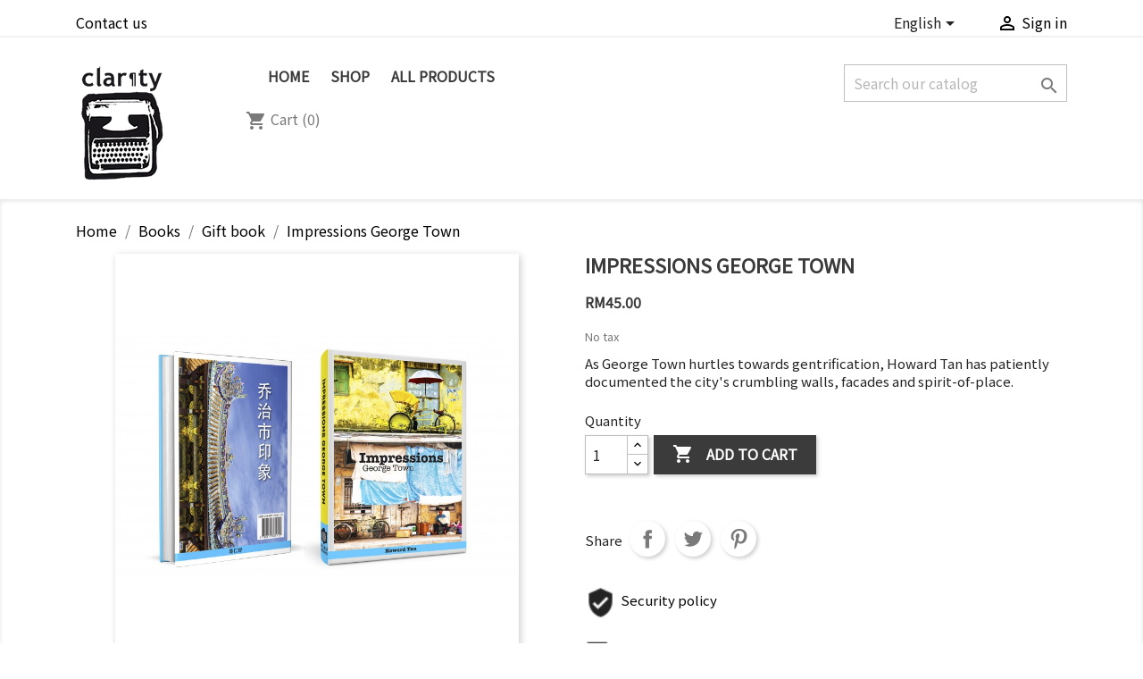

--- FILE ---
content_type: text/html; charset=utf-8
request_url: https://www.clarity8.com/shopshop/en/gift-book/47-impressions-george-town.html
body_size: 9222
content:
<!doctype html>
<html lang="en">

  <head>
    
      
  <meta charset="utf-8">


  <meta http-equiv="x-ua-compatible" content="ie=edge">



  <link rel="canonical" href="https://www.clarity8.com/shopshop/en/gift-book/47-impressions-george-town.html">

  <title>Impressions George Town</title>
  <meta name="description" content="As George Town hurtles towards gentrification, Howard Tan has patiently documented the city&#039;s crumbling walls, facades and spirit-of-place.">
  <meta name="keywords" content="">
      
                  <link rel="alternate" href="https://www.clarity8.com/shopshop/en/gift-book/47-impressions-george-town.html" hreflang="en-us">
                  <link rel="alternate" href="https://www.clarity8.com/shopshop/ms/gift-book/47-impressions-george-town.html" hreflang="ms-my">
        



  <meta name="viewport" content="width=device-width, initial-scale=1">



  <link rel="icon" type="image/vnd.microsoft.icon" href="/shopshop/img/favicon.ico?1629687018">
  <link rel="shortcut icon" type="image/x-icon" href="/shopshop/img/favicon.ico?1629687018">



    <link rel="stylesheet" href="https://www.clarity8.com/shopshop/themes/classic/assets/cache/theme-96cbdc81.css" type="text/css" media="all">




  

  <script type="text/javascript">
        var prestashop = {"cart":{"products":[],"totals":{"total":{"type":"total","label":"Total","amount":0,"value":"RM0.00"},"total_including_tax":{"type":"total","label":"Total (tax incl.)","amount":0,"value":"RM0.00"},"total_excluding_tax":{"type":"total","label":"Total (tax excl.)","amount":0,"value":"RM0.00"}},"subtotals":{"products":{"type":"products","label":"Subtotal","amount":0,"value":"RM0.00"},"discounts":null,"shipping":{"type":"shipping","label":"Shipping","amount":0,"value":"Free"},"tax":null},"products_count":0,"summary_string":"0 items","vouchers":{"allowed":1,"added":[]},"discounts":[],"minimalPurchase":0,"minimalPurchaseRequired":""},"currency":{"name":"Malaysian Ringgit","iso_code":"MYR","iso_code_num":"458","sign":"RM"},"customer":{"lastname":null,"firstname":null,"email":null,"birthday":null,"newsletter":null,"newsletter_date_add":null,"optin":null,"website":null,"company":null,"siret":null,"ape":null,"is_logged":false,"gender":{"type":null,"name":null},"addresses":[]},"language":{"name":"English (English)","iso_code":"en","locale":"en-US","language_code":"en-us","is_rtl":"0","date_format_lite":"m\/d\/Y","date_format_full":"m\/d\/Y H:i:s","id":1},"page":{"title":"","canonical":null,"meta":{"title":"Impressions George Town","description":"As George Town hurtles towards gentrification, Howard Tan has patiently documented the city's crumbling walls, facades and spirit-of-place.","keywords":"","robots":"index"},"page_name":"product","body_classes":{"lang-en":true,"lang-rtl":false,"country-MY":true,"currency-MYR":true,"layout-full-width":true,"page-product":true,"tax-display-disabled":true,"product-id-47":true,"product-Impressions George Town":true,"product-id-category-22":true,"product-id-manufacturer-3":true,"product-id-supplier-0":true,"product-available-for-order":true},"admin_notifications":[]},"shop":{"name":"Clarity e-Shop","logo":"\/shopshop\/img\/my-shop-logo-1596008428.jpg","stores_icon":"\/shopshop\/img\/logo_stores.png","favicon":"\/shopshop\/img\/favicon.ico"},"urls":{"base_url":"https:\/\/www.clarity8.com\/shopshop\/","current_url":"https:\/\/www.clarity8.com\/shopshop\/en\/gift-book\/47-impressions-george-town.html","shop_domain_url":"https:\/\/www.clarity8.com","img_ps_url":"https:\/\/www.clarity8.com\/shopshop\/img\/","img_cat_url":"https:\/\/www.clarity8.com\/shopshop\/img\/c\/","img_lang_url":"https:\/\/www.clarity8.com\/shopshop\/img\/l\/","img_prod_url":"https:\/\/www.clarity8.com\/shopshop\/img\/p\/","img_manu_url":"https:\/\/www.clarity8.com\/shopshop\/img\/m\/","img_sup_url":"https:\/\/www.clarity8.com\/shopshop\/img\/su\/","img_ship_url":"https:\/\/www.clarity8.com\/shopshop\/img\/s\/","img_store_url":"https:\/\/www.clarity8.com\/shopshop\/img\/st\/","img_col_url":"https:\/\/www.clarity8.com\/shopshop\/img\/co\/","img_url":"https:\/\/www.clarity8.com\/shopshop\/themes\/classic\/assets\/img\/","css_url":"https:\/\/www.clarity8.com\/shopshop\/themes\/classic\/assets\/css\/","js_url":"https:\/\/www.clarity8.com\/shopshop\/themes\/classic\/assets\/js\/","pic_url":"https:\/\/www.clarity8.com\/shopshop\/upload\/","pages":{"address":"https:\/\/www.clarity8.com\/shopshop\/en\/address","addresses":"https:\/\/www.clarity8.com\/shopshop\/en\/addresses","authentication":"https:\/\/www.clarity8.com\/shopshop\/en\/login","cart":"https:\/\/www.clarity8.com\/shopshop\/en\/cart","category":"https:\/\/www.clarity8.com\/shopshop\/en\/index.php?controller=category","cms":"https:\/\/www.clarity8.com\/shopshop\/en\/index.php?controller=cms","contact":"https:\/\/www.clarity8.com\/shopshop\/en\/contact-us","discount":"https:\/\/www.clarity8.com\/shopshop\/en\/discount","guest_tracking":"https:\/\/www.clarity8.com\/shopshop\/en\/guest-tracking","history":"https:\/\/www.clarity8.com\/shopshop\/en\/order-history","identity":"https:\/\/www.clarity8.com\/shopshop\/en\/identity","index":"https:\/\/www.clarity8.com\/shopshop\/en\/","my_account":"https:\/\/www.clarity8.com\/shopshop\/en\/my-account","order_confirmation":"https:\/\/www.clarity8.com\/shopshop\/en\/order-confirmation","order_detail":"https:\/\/www.clarity8.com\/shopshop\/en\/index.php?controller=order-detail","order_follow":"https:\/\/www.clarity8.com\/shopshop\/en\/order-follow","order":"https:\/\/www.clarity8.com\/shopshop\/en\/order","order_return":"https:\/\/www.clarity8.com\/shopshop\/en\/index.php?controller=order-return","order_slip":"https:\/\/www.clarity8.com\/shopshop\/en\/credit-slip","pagenotfound":"https:\/\/www.clarity8.com\/shopshop\/en\/page-not-found","password":"https:\/\/www.clarity8.com\/shopshop\/en\/password-recovery","pdf_invoice":"https:\/\/www.clarity8.com\/shopshop\/en\/index.php?controller=pdf-invoice","pdf_order_return":"https:\/\/www.clarity8.com\/shopshop\/en\/index.php?controller=pdf-order-return","pdf_order_slip":"https:\/\/www.clarity8.com\/shopshop\/en\/index.php?controller=pdf-order-slip","prices_drop":"https:\/\/www.clarity8.com\/shopshop\/en\/prices-drop","product":"https:\/\/www.clarity8.com\/shopshop\/en\/index.php?controller=product","search":"https:\/\/www.clarity8.com\/shopshop\/en\/search","sitemap":"https:\/\/www.clarity8.com\/shopshop\/en\/sitemap","stores":"https:\/\/www.clarity8.com\/shopshop\/en\/stores","supplier":"https:\/\/www.clarity8.com\/shopshop\/en\/supplier","register":"https:\/\/www.clarity8.com\/shopshop\/en\/login?create_account=1","order_login":"https:\/\/www.clarity8.com\/shopshop\/en\/order?login=1"},"alternative_langs":{"en-us":"https:\/\/www.clarity8.com\/shopshop\/en\/gift-book\/47-impressions-george-town.html","ms-my":"https:\/\/www.clarity8.com\/shopshop\/ms\/gift-book\/47-impressions-george-town.html"},"theme_assets":"\/shopshop\/themes\/classic\/assets\/","actions":{"logout":"https:\/\/www.clarity8.com\/shopshop\/en\/?mylogout="},"no_picture_image":{"bySize":{"small_default":{"url":"https:\/\/www.clarity8.com\/shopshop\/img\/p\/en-default-small_default.jpg","width":98,"height":98},"cart_default":{"url":"https:\/\/www.clarity8.com\/shopshop\/img\/p\/en-default-cart_default.jpg","width":125,"height":125},"home_default":{"url":"https:\/\/www.clarity8.com\/shopshop\/img\/p\/en-default-home_default.jpg","width":250,"height":250},"medium_default":{"url":"https:\/\/www.clarity8.com\/shopshop\/img\/p\/en-default-medium_default.jpg","width":452,"height":452},"large_default":{"url":"https:\/\/www.clarity8.com\/shopshop\/img\/p\/en-default-large_default.jpg","width":800,"height":800}},"small":{"url":"https:\/\/www.clarity8.com\/shopshop\/img\/p\/en-default-small_default.jpg","width":98,"height":98},"medium":{"url":"https:\/\/www.clarity8.com\/shopshop\/img\/p\/en-default-home_default.jpg","width":250,"height":250},"large":{"url":"https:\/\/www.clarity8.com\/shopshop\/img\/p\/en-default-large_default.jpg","width":800,"height":800},"legend":""}},"configuration":{"display_taxes_label":false,"display_prices_tax_incl":false,"is_catalog":false,"show_prices":true,"opt_in":{"partner":true},"quantity_discount":{"type":"discount","label":"Discount"},"voucher_enabled":1,"return_enabled":0},"field_required":[],"breadcrumb":{"links":[{"title":"Home","url":"https:\/\/www.clarity8.com\/shopshop\/en\/"},{"title":"Books","url":"https:\/\/www.clarity8.com\/shopshop\/en\/11-books"},{"title":"Gift book","url":"https:\/\/www.clarity8.com\/shopshop\/en\/22-gift-book"},{"title":"Impressions George Town","url":"https:\/\/www.clarity8.com\/shopshop\/en\/gift-book\/47-impressions-george-town.html"}],"count":4},"link":{"protocol_link":"https:\/\/","protocol_content":"https:\/\/"},"time":1770140134,"static_token":"14951bba0118f78084d298dadf81532c","token":"ed6529053972c92c6ca8a29e7ab8c52b"};
        var psemailsubscription_subscription = "https:\/\/www.clarity8.com\/shopshop\/en\/module\/ps_emailsubscription\/subscription";
        var psr_icon_color = "#E80C0C";
      </script>



   <!--<script src="//ajax.googleapis.com/ajax/libs/jquery/1.6/jquery.min.js"></script>-->





    
  <meta property="og:type" content="product">
  <meta property="og:url" content="https://www.clarity8.com/shopshop/en/gift-book/47-impressions-george-town.html">
  <meta property="og:title" content="Impressions George Town">
  <meta property="og:site_name" content="Clarity e-Shop">
  <meta property="og:description" content="As George Town hurtles towards gentrification, Howard Tan has patiently documented the city&#039;s crumbling walls, facades and spirit-of-place.">
  <meta property="og:image" content="https://www.clarity8.com/shopshop/72-large_default/impressions-george-town.jpg">
      <meta property="product:pretax_price:amount" content="45">
    <meta property="product:pretax_price:currency" content="MYR">
    <meta property="product:price:amount" content="45">
    <meta property="product:price:currency" content="MYR">
    
  </head>

  <body id="product" class="lang-en country-my currency-myr layout-full-width page-product tax-display-disabled product-id-47 product-impressions-george-town product-id-category-22 product-id-manufacturer-3 product-id-supplier-0 product-available-for-order">

    
      
    

    <main>
      
              

      <header id="header">
        
          
  <div class="header-banner">
    
  </div>



  <nav class="header-nav">
    <div class="container">
      <div class="row">
        <div class="hidden-sm-down">
          <div class="col-md-5 col-xs-12">
            <div id="_desktop_contact_link">
  <div id="contact-link">
          <a href="https://www.clarity8.com/shopshop/en/contact-us">Contact us</a>
      </div>
</div>

          </div>
          <div class="col-md-7 right-nav">
              <div id="_desktop_language_selector">
  <div class="language-selector-wrapper">
    <span id="language-selector-label" class="hidden-md-up">Language:</span>
    <div class="language-selector dropdown js-dropdown">
      <button data-toggle="dropdown" class="hidden-sm-down btn-unstyle" aria-haspopup="true" aria-expanded="false" aria-label="Language dropdown">
        <span class="expand-more">English</span>
        <i class="material-icons expand-more">&#xE5C5;</i>
      </button>
      <ul class="dropdown-menu hidden-sm-down" aria-labelledby="language-selector-label">
                  <li  class="current" >
            <a href="https://www.clarity8.com/shopshop/en/gift-book/47-impressions-george-town.html" class="dropdown-item" data-iso-code="en">English</a>
          </li>
                  <li >
            <a href="https://www.clarity8.com/shopshop/ms/gift-book/47-impressions-george-town.html" class="dropdown-item" data-iso-code="ms">Bahasa melayu</a>
          </li>
              </ul>
      <select class="link hidden-md-up" aria-labelledby="language-selector-label">
                  <option value="https://www.clarity8.com/shopshop/en/gift-book/47-impressions-george-town.html" selected="selected" data-iso-code="en">
            English
          </option>
                  <option value="https://www.clarity8.com/shopshop/ms/gift-book/47-impressions-george-town.html" data-iso-code="ms">
            Bahasa melayu
          </option>
              </select>
    </div>
  </div>
</div>
<div id="_desktop_user_info">
  <div class="user-info">
          <a
        href="https://www.clarity8.com/shopshop/en/my-account"
        title="Log in to your customer account"
        rel="nofollow"
      >
        <i class="material-icons">&#xE7FF;</i>
        <span class="hidden-sm-down">Sign in</span>
      </a>
      </div>
</div>

          </div>
        </div>
        <div class="hidden-md-up text-sm-center mobile">
          <div class="float-xs-left" id="menu-icon">
            <i class="material-icons d-inline">&#xE5D2;</i>
          </div>
          <div class="float-xs-right" id="_mobile_cart"></div>
          <div class="float-xs-right" id="_mobile_user_info"></div>
          <div class="top-logo" id="_mobile_logo"></div>
          <div class="clearfix"></div>
        </div>
      </div>
    </div>
  </nav>



  <div class="header-top">
    <div class="container">
       <div class="row">
        <div class="col-md-2 hidden-sm-down" id="_desktop_logo">
                            <a href="https://www.clarity8.com/shopshop/">
                  <img class="logo img-responsive" src="/shopshop/img/my-shop-logo-1596008428.jpg" alt="Clarity e-Shop">
                </a>
                    </div>
        <div class="col-md-10 col-sm-12 position-static">
          

<div class="menu js-top-menu position-static hidden-sm-down" id="_desktop_top_menu">
    
          <ul class="top-menu" id="top-menu" data-depth="0">
                    <li class="link" id="lnk-home">
                          <a
                class="dropdown-item"
                href="https://clarity8.com" data-depth="0"
                              >
                                Home
              </a>
                          </li>
                    <li class="category" id="category-2">
                          <a
                class="dropdown-item"
                href="https://www.clarity8.com/shopshop/en/" data-depth="0"
                              >
                                                                      <span class="float-xs-right hidden-md-up">
                    <span data-target="#top_sub_menu_92021" data-toggle="collapse" class="navbar-toggler collapse-icons">
                      <i class="material-icons add">&#xE313;</i>
                      <i class="material-icons remove">&#xE316;</i>
                    </span>
                  </span>
                                SHOP
              </a>
                            <div  class="popover sub-menu js-sub-menu collapse" id="top_sub_menu_92021">
                
          <ul class="top-menu"  data-depth="1">
                    <li class="category" id="category-11">
                          <a
                class="dropdown-item dropdown-submenu"
                href="https://www.clarity8.com/shopshop/en/11-books" data-depth="1"
                              >
                                                                      <span class="float-xs-right hidden-md-up">
                    <span data-target="#top_sub_menu_10914" data-toggle="collapse" class="navbar-toggler collapse-icons">
                      <i class="material-icons add">&#xE313;</i>
                      <i class="material-icons remove">&#xE316;</i>
                    </span>
                  </span>
                                Books
              </a>
                            <div  class="collapse" id="top_sub_menu_10914">
                
          <ul class="top-menu"  data-depth="2">
                    <li class="category" id="category-15">
                          <a
                class="dropdown-item"
                href="https://www.clarity8.com/shopshop/en/15-fiction" data-depth="2"
                              >
                                Fiction
              </a>
                          </li>
                    <li class="category" id="category-27">
                          <a
                class="dropdown-item"
                href="https://www.clarity8.com/shopshop/en/27-non-fiction" data-depth="2"
                              >
                                Non-fiction
              </a>
                          </li>
                    <li class="category" id="category-28">
                          <a
                class="dropdown-item"
                href="https://www.clarity8.com/shopshop/en/28-biography" data-depth="2"
                              >
                                Biography
              </a>
                          </li>
                    <li class="category" id="category-13">
                          <a
                class="dropdown-item"
                href="https://www.clarity8.com/shopshop/en/13-cook-book" data-depth="2"
                              >
                                Cook book
              </a>
                          </li>
                    <li class="category" id="category-21">
                          <a
                class="dropdown-item"
                href="https://www.clarity8.com/shopshop/en/21-photography" data-depth="2"
                              >
                                Photography
              </a>
                          </li>
                    <li class="category" id="category-19">
                          <a
                class="dropdown-item"
                href="https://www.clarity8.com/shopshop/en/19-streetart" data-depth="2"
                              >
                                Streetart
              </a>
                          </li>
                    <li class="category" id="category-17">
                          <a
                class="dropdown-item"
                href="https://www.clarity8.com/shopshop/en/17-leadership" data-depth="2"
                              >
                                Leadership
              </a>
                          </li>
                    <li class="category" id="category-14">
                          <a
                class="dropdown-item"
                href="https://www.clarity8.com/shopshop/en/14-nature" data-depth="2"
                              >
                                Nature
              </a>
                          </li>
                    <li class="category" id="category-18">
                          <a
                class="dropdown-item"
                href="https://www.clarity8.com/shopshop/en/18-children" data-depth="2"
                              >
                                Children
              </a>
                          </li>
                    <li class="category" id="category-20">
                          <a
                class="dropdown-item"
                href="https://www.clarity8.com/shopshop/en/20-graphic-novel" data-depth="2"
                              >
                                Graphic Novel
              </a>
                          </li>
                    <li class="category" id="category-22">
                          <a
                class="dropdown-item"
                href="https://www.clarity8.com/shopshop/en/22-gift-book" data-depth="2"
                              >
                                Gift book
              </a>
                          </li>
                    <li class="category" id="category-23">
                          <a
                class="dropdown-item"
                href="https://www.clarity8.com/shopshop/en/23-poetry" data-depth="2"
                              >
                                Poetry
              </a>
                          </li>
                    <li class="category" id="category-26">
                          <a
                class="dropdown-item"
                href="https://www.clarity8.com/shopshop/en/26-history" data-depth="2"
                              >
                                History
              </a>
                          </li>
              </ul>
    
              </div>
                          </li>
              </ul>
    
              </div>
                          </li>
                    <li class="link" id="lnk-all-products">
                          <a
                class="dropdown-item"
                href="https://www.clarity8.com/shopshop/2-e-shop" data-depth="0"
                              >
                                All Products
              </a>
                          </li>
              </ul>
    
    <div class="clearfix"></div>
</div>
<!-- Block search module TOP -->
<div id="search_widget" class="search-widget" data-search-controller-url="//www.clarity8.com/shopshop/en/search">
	<form method="get" action="//www.clarity8.com/shopshop/en/search">
		<input type="hidden" name="controller" value="search">
		<input type="text" name="s" value="" placeholder="Search our catalog" aria-label="Search">
		<button type="submit">
			<i class="material-icons search">&#xE8B6;</i>
      <span class="hidden-xl-down">Search</span>
		</button>
	</form>
</div>
<!-- /Block search module TOP -->
<div id="_desktop_cart">
  <div class="blockcart cart-preview inactive" data-refresh-url="//www.clarity8.com/shopshop/en/module/ps_shoppingcart/ajax">
    <div class="header">
              <i class="material-icons shopping-cart">shopping_cart</i>
        <span class="hidden-sm-down">Cart</span>
        <span class="cart-products-count">(0)</span>
          </div>
  </div>
</div>

          <div class="clearfix"></div>
        </div>
      </div>
      <div id="mobile_top_menu_wrapper" class="row hidden-md-up" style="display:none;">
        <div class="js-top-menu mobile" id="_mobile_top_menu"></div>
        <div class="js-top-menu-bottom">
          <div id="_mobile_currency_selector"></div>
          <div id="_mobile_language_selector"></div>
          <div id="_mobile_contact_link"></div>
        </div>
      </div>
    </div>
  </div>
  

        
      </header>

      
        
<aside id="notifications">
  <div class="container">
    
    
    
      </div>
</aside>
      

      <section id="wrapper">
        
        <div class="container">
          
            <nav data-depth="4" class="breadcrumb hidden-sm-down">
  <ol itemscope itemtype="http://schema.org/BreadcrumbList">
    
              
          <li itemprop="itemListElement" itemscope itemtype="http://schema.org/ListItem">
            <a itemprop="item" href="https://www.clarity8.com/shopshop/en/">
              <span itemprop="name">Home</span>
            </a>
            <meta itemprop="position" content="1">
          </li>
        
              
          <li itemprop="itemListElement" itemscope itemtype="http://schema.org/ListItem">
            <a itemprop="item" href="https://www.clarity8.com/shopshop/en/11-books">
              <span itemprop="name">Books</span>
            </a>
            <meta itemprop="position" content="2">
          </li>
        
              
          <li itemprop="itemListElement" itemscope itemtype="http://schema.org/ListItem">
            <a itemprop="item" href="https://www.clarity8.com/shopshop/en/22-gift-book">
              <span itemprop="name">Gift book</span>
            </a>
            <meta itemprop="position" content="3">
          </li>
        
              
          <li itemprop="itemListElement" itemscope itemtype="http://schema.org/ListItem">
            <a itemprop="item" href="https://www.clarity8.com/shopshop/en/gift-book/47-impressions-george-town.html">
              <span itemprop="name">Impressions George Town</span>
            </a>
            <meta itemprop="position" content="4">
          </li>
        
          
  </ol>
</nav>
          

          

          
  <div id="content-wrapper">
    
    

  <section id="main" itemscope itemtype="https://schema.org/Product">
    <meta itemprop="url" content="https://www.clarity8.com/shopshop/en/gift-book/47-impressions-george-town.html">

    <div class="row product-container">
      <div class="col-md-6">
        
          <section class="page-content" id="content">
            
              <!-- @todo: use include file='catalog/_partials/product-flags.tpl'} -->
              
                <ul class="product-flags">
                                  </ul>
              

              
                <div class="images-container">
  
    <div class="product-cover">
              <img class="js-qv-product-cover" src="https://www.clarity8.com/shopshop/72-large_default/impressions-george-town.jpg" alt="" title="" style="width:100%;" itemprop="image">
        <div class="layer hidden-sm-down" data-toggle="modal" data-target="#product-modal">
          <i class="material-icons zoom-in">&#xE8FF;</i>
        </div>
          </div>
  

  
    <div class="js-qv-mask mask">
      <ul class="product-images js-qv-product-images">
                  <li class="thumb-container">
            <img
              class="thumb js-thumb  selected "
              data-image-medium-src="https://www.clarity8.com/shopshop/72-medium_default/impressions-george-town.jpg"
              data-image-large-src="https://www.clarity8.com/shopshop/72-large_default/impressions-george-town.jpg"
              src="https://www.clarity8.com/shopshop/72-home_default/impressions-george-town.jpg"
              alt=""
              title=""
              width="100"
              itemprop="image"
            >
          </li>
              </ul>
    </div>
  
</div>

              
              <div class="scroll-box-arrows">
                <i class="material-icons left">&#xE314;</i>
                <i class="material-icons right">&#xE315;</i>
              </div>

            
          </section>
        
        </div>
        <div class="col-md-6">
          
            
              <h1 class="h1" itemprop="name">Impressions George Town</h1>
            
          
          
              <div class="product-prices">
    
          

    
      <div
        class="product-price h5 "
        itemprop="offers"
        itemscope
        itemtype="https://schema.org/Offer"
      >
        <link itemprop="availability" href="https://schema.org/InStock"/>
        <meta itemprop="priceCurrency" content="MYR">

        <div class="current-price">
          <span itemprop="price" content="45">RM45.00</span>

                  </div>

        
                  
      </div>
    

    
          

    
          

    
          

    

    <div class="tax-shipping-delivery-label">
              No tax
            
      
                        </div>
  </div>
          

          <div class="product-information">
            
              <div id="product-description-short-47" itemprop="description"><div>As George Town hurtles towards gentrification, Howard Tan has patiently documented the city's crumbling walls, facades and spirit-of-place.</div></div>
            

            
            <div class="product-actions">
              
                <form action="https://www.clarity8.com/shopshop/en/cart" method="post" id="add-to-cart-or-refresh">
                  <input type="hidden" name="token" value="14951bba0118f78084d298dadf81532c">
                  <input type="hidden" name="id_product" value="47" id="product_page_product_id">
                  <input type="hidden" name="id_customization" value="0" id="product_customization_id">

                  
                    <div class="product-variants">
  </div>
                  

                  
                                      

                  
                    <section class="product-discounts">
  </section>
                  

                  
                    <div class="product-add-to-cart">
      <span class="control-label">Quantity</span>

    
      <div class="product-quantity clearfix">
        <div class="qty">
          <input
            type="number"
            name="qty"
            id="quantity_wanted"
            value="1"
            class="input-group"
            min="1"
            aria-label="Quantity"
          >
        </div>

        <div class="add">
          <button
            class="btn btn-primary add-to-cart"
            data-button-action="add-to-cart"
            type="submit"
                      >
            <i class="material-icons shopping-cart">&#xE547;</i>
            Add to cart
          </button>
        </div>

        
      </div>
    

    
      <span id="product-availability">
              </span>
    

    
      <p class="product-minimal-quantity">
              </p>
    
  </div>
                  

                  
                    <div class="product-additional-info">
  

      <div class="social-sharing">
      <span>Share</span>
      <ul>
                  <li class="facebook icon-gray"><a href="https://www.facebook.com/sharer.php?u=https%3A%2F%2Fwww.clarity8.com%2Fshopshop%2Fen%2Fgift-book%2F47-impressions-george-town.html" class="text-hide" title="Share" target="_blank">Share</a></li>
                  <li class="twitter icon-gray"><a href="https://twitter.com/intent/tweet?text=Impressions+George+Town https%3A%2F%2Fwww.clarity8.com%2Fshopshop%2Fen%2Fgift-book%2F47-impressions-george-town.html" class="text-hide" title="Tweet" target="_blank">Tweet</a></li>
                  <li class="pinterest icon-gray"><a href="https://www.pinterest.com/pin/create/button/?media=https%3A%2F%2Fwww.clarity8.com%2Fshopshop%2F72%2Fimpressions-george-town.jpg&amp;url=https%3A%2F%2Fwww.clarity8.com%2Fshopshop%2Fen%2Fgift-book%2F47-impressions-george-town.html" class="text-hide" title="Pinterest" target="_blank">Pinterest</a></li>
              </ul>
    </div>
  

</div>
                  

                                    
                </form>
              

            </div>

            
              <div class="blockreassurance_product">
            <div>
            <span class="item-product">
                                                        <img class="svg invisible" src="/shopshop/modules/blockreassurance/img/ic_verified_user_black_36dp_1x.png">
                                    &nbsp;
            </span>
                          <p class="block-title" style="color:#000000;">Security policy</p>
                    </div>
            <div>
            <span class="item-product">
                                                        <img class="svg invisible" src="/shopshop/modules/blockreassurance/img/ic_local_shipping_black_36dp_1x.png">
                                    &nbsp;
            </span>
                          <p class="block-title" style="color:#000000;">Delivery policy</p>
                    </div>
        <div class="clearfix"></div>
</div>

            

            
              <div class="tabs">
                <ul class="nav nav-tabs" role="tablist">
                                      <li class="nav-item">
                       <a
                         class="nav-link active"
                         data-toggle="tab"
                         href="#description"
                         role="tab"
                         aria-controls="description"
                          aria-selected="true">Description</a>
                    </li>
                                    <li class="nav-item">
                    <a
                      class="nav-link"
                      data-toggle="tab"
                      href="#product-details"
                      role="tab"
                      aria-controls="product-details"
                      >Product Details</a>
                  </li>
                                                    </ul>

                <div class="tab-content" id="tab-content">
                 <div class="tab-pane fade in active" id="description" role="tabpanel">
                   
                     <div class="product-description"><p>Hardcover<br />125 x 179mm<br />112 pp<br /> Full colour throughout<br />ISBN 9789671765715</p></div>
                   
                 </div>

                 
                   <div class="tab-pane fade"
     id="product-details"
     data-product="{&quot;id_shop_default&quot;:&quot;1&quot;,&quot;id_manufacturer&quot;:&quot;3&quot;,&quot;id_supplier&quot;:&quot;0&quot;,&quot;reference&quot;:&quot;book-ImpressionsGT&quot;,&quot;is_virtual&quot;:&quot;0&quot;,&quot;delivery_in_stock&quot;:&quot;&quot;,&quot;delivery_out_stock&quot;:&quot;&quot;,&quot;id_category_default&quot;:&quot;22&quot;,&quot;on_sale&quot;:&quot;0&quot;,&quot;online_only&quot;:&quot;0&quot;,&quot;ecotax&quot;:0,&quot;minimal_quantity&quot;:&quot;1&quot;,&quot;low_stock_threshold&quot;:null,&quot;low_stock_alert&quot;:&quot;0&quot;,&quot;price&quot;:&quot;RM45.00&quot;,&quot;unity&quot;:&quot;&quot;,&quot;unit_price_ratio&quot;:&quot;0.000000&quot;,&quot;additional_shipping_cost&quot;:&quot;0.00&quot;,&quot;customizable&quot;:&quot;0&quot;,&quot;text_fields&quot;:&quot;0&quot;,&quot;uploadable_files&quot;:&quot;0&quot;,&quot;redirect_type&quot;:&quot;301-category&quot;,&quot;id_type_redirected&quot;:&quot;0&quot;,&quot;available_for_order&quot;:&quot;1&quot;,&quot;available_date&quot;:&quot;0000-00-00&quot;,&quot;show_condition&quot;:&quot;0&quot;,&quot;condition&quot;:&quot;new&quot;,&quot;show_price&quot;:&quot;1&quot;,&quot;indexed&quot;:&quot;1&quot;,&quot;visibility&quot;:&quot;both&quot;,&quot;cache_default_attribute&quot;:&quot;0&quot;,&quot;advanced_stock_management&quot;:&quot;0&quot;,&quot;date_add&quot;:&quot;2020-09-04 06:04:27&quot;,&quot;date_upd&quot;:&quot;2023-11-14 17:19:54&quot;,&quot;pack_stock_type&quot;:&quot;3&quot;,&quot;meta_description&quot;:&quot;&quot;,&quot;meta_keywords&quot;:&quot;&quot;,&quot;meta_title&quot;:&quot;&quot;,&quot;link_rewrite&quot;:&quot;impressions-george-town&quot;,&quot;name&quot;:&quot;Impressions George Town&quot;,&quot;description&quot;:&quot;&lt;p&gt;Hardcover&lt;br \/&gt;125 x 179mm&lt;br \/&gt;112 pp&lt;br \/&gt; Full colour throughout&lt;br \/&gt;ISBN 9789671765715&lt;\/p&gt;&quot;,&quot;description_short&quot;:&quot;&lt;div&gt;As George Town hurtles towards gentrification, Howard Tan has patiently documented the city&#039;s crumbling walls, facades and spirit-of-place.&lt;\/div&gt;&quot;,&quot;available_now&quot;:&quot;&quot;,&quot;available_later&quot;:&quot;&quot;,&quot;id&quot;:47,&quot;id_product&quot;:47,&quot;out_of_stock&quot;:2,&quot;new&quot;:0,&quot;id_product_attribute&quot;:&quot;0&quot;,&quot;quantity_wanted&quot;:1,&quot;extraContent&quot;:[],&quot;allow_oosp&quot;:0,&quot;category&quot;:&quot;gift-book&quot;,&quot;category_name&quot;:&quot;Gift book&quot;,&quot;link&quot;:&quot;https:\/\/www.clarity8.com\/shopshop\/en\/gift-book\/47-impressions-george-town.html&quot;,&quot;attribute_price&quot;:0,&quot;price_tax_exc&quot;:45,&quot;price_without_reduction&quot;:45,&quot;reduction&quot;:0,&quot;specific_prices&quot;:[],&quot;quantity&quot;:198,&quot;quantity_all_versions&quot;:198,&quot;id_image&quot;:&quot;en-default&quot;,&quot;features&quot;:[],&quot;attachments&quot;:[],&quot;virtual&quot;:0,&quot;pack&quot;:0,&quot;packItems&quot;:[],&quot;nopackprice&quot;:0,&quot;customization_required&quot;:false,&quot;rate&quot;:0,&quot;tax_name&quot;:&quot;&quot;,&quot;ecotax_rate&quot;:0,&quot;unit_price&quot;:&quot;&quot;,&quot;customizations&quot;:{&quot;fields&quot;:[]},&quot;id_customization&quot;:0,&quot;is_customizable&quot;:false,&quot;show_quantities&quot;:false,&quot;quantity_label&quot;:&quot;Items&quot;,&quot;quantity_discounts&quot;:[],&quot;customer_group_discount&quot;:0,&quot;images&quot;:[{&quot;bySize&quot;:{&quot;small_default&quot;:{&quot;url&quot;:&quot;https:\/\/www.clarity8.com\/shopshop\/72-small_default\/impressions-george-town.jpg&quot;,&quot;width&quot;:98,&quot;height&quot;:98},&quot;cart_default&quot;:{&quot;url&quot;:&quot;https:\/\/www.clarity8.com\/shopshop\/72-cart_default\/impressions-george-town.jpg&quot;,&quot;width&quot;:125,&quot;height&quot;:125},&quot;home_default&quot;:{&quot;url&quot;:&quot;https:\/\/www.clarity8.com\/shopshop\/72-home_default\/impressions-george-town.jpg&quot;,&quot;width&quot;:250,&quot;height&quot;:250},&quot;medium_default&quot;:{&quot;url&quot;:&quot;https:\/\/www.clarity8.com\/shopshop\/72-medium_default\/impressions-george-town.jpg&quot;,&quot;width&quot;:452,&quot;height&quot;:452},&quot;large_default&quot;:{&quot;url&quot;:&quot;https:\/\/www.clarity8.com\/shopshop\/72-large_default\/impressions-george-town.jpg&quot;,&quot;width&quot;:800,&quot;height&quot;:800}},&quot;small&quot;:{&quot;url&quot;:&quot;https:\/\/www.clarity8.com\/shopshop\/72-small_default\/impressions-george-town.jpg&quot;,&quot;width&quot;:98,&quot;height&quot;:98},&quot;medium&quot;:{&quot;url&quot;:&quot;https:\/\/www.clarity8.com\/shopshop\/72-home_default\/impressions-george-town.jpg&quot;,&quot;width&quot;:250,&quot;height&quot;:250},&quot;large&quot;:{&quot;url&quot;:&quot;https:\/\/www.clarity8.com\/shopshop\/72-large_default\/impressions-george-town.jpg&quot;,&quot;width&quot;:800,&quot;height&quot;:800},&quot;legend&quot;:&quot;&quot;,&quot;cover&quot;:&quot;1&quot;,&quot;id_image&quot;:&quot;72&quot;,&quot;position&quot;:&quot;1&quot;,&quot;associatedVariants&quot;:[]}],&quot;cover&quot;:{&quot;bySize&quot;:{&quot;small_default&quot;:{&quot;url&quot;:&quot;https:\/\/www.clarity8.com\/shopshop\/72-small_default\/impressions-george-town.jpg&quot;,&quot;width&quot;:98,&quot;height&quot;:98},&quot;cart_default&quot;:{&quot;url&quot;:&quot;https:\/\/www.clarity8.com\/shopshop\/72-cart_default\/impressions-george-town.jpg&quot;,&quot;width&quot;:125,&quot;height&quot;:125},&quot;home_default&quot;:{&quot;url&quot;:&quot;https:\/\/www.clarity8.com\/shopshop\/72-home_default\/impressions-george-town.jpg&quot;,&quot;width&quot;:250,&quot;height&quot;:250},&quot;medium_default&quot;:{&quot;url&quot;:&quot;https:\/\/www.clarity8.com\/shopshop\/72-medium_default\/impressions-george-town.jpg&quot;,&quot;width&quot;:452,&quot;height&quot;:452},&quot;large_default&quot;:{&quot;url&quot;:&quot;https:\/\/www.clarity8.com\/shopshop\/72-large_default\/impressions-george-town.jpg&quot;,&quot;width&quot;:800,&quot;height&quot;:800}},&quot;small&quot;:{&quot;url&quot;:&quot;https:\/\/www.clarity8.com\/shopshop\/72-small_default\/impressions-george-town.jpg&quot;,&quot;width&quot;:98,&quot;height&quot;:98},&quot;medium&quot;:{&quot;url&quot;:&quot;https:\/\/www.clarity8.com\/shopshop\/72-home_default\/impressions-george-town.jpg&quot;,&quot;width&quot;:250,&quot;height&quot;:250},&quot;large&quot;:{&quot;url&quot;:&quot;https:\/\/www.clarity8.com\/shopshop\/72-large_default\/impressions-george-town.jpg&quot;,&quot;width&quot;:800,&quot;height&quot;:800},&quot;legend&quot;:&quot;&quot;,&quot;cover&quot;:&quot;1&quot;,&quot;id_image&quot;:&quot;72&quot;,&quot;position&quot;:&quot;1&quot;,&quot;associatedVariants&quot;:[]},&quot;has_discount&quot;:false,&quot;discount_type&quot;:null,&quot;discount_percentage&quot;:null,&quot;discount_percentage_absolute&quot;:null,&quot;discount_amount&quot;:null,&quot;discount_amount_to_display&quot;:null,&quot;price_amount&quot;:45,&quot;unit_price_full&quot;:&quot;&quot;,&quot;show_availability&quot;:true,&quot;availability_date&quot;:null,&quot;availability_message&quot;:&quot;&quot;,&quot;availability&quot;:&quot;available&quot;}"
     role="tabpanel"
  >
  
          <div class="product-manufacturer">
                  <a href="https://www.clarity8.com/shopshop/en/brand/3-miku-books">
            <img src="https://www.clarity8.com/shopshop/img/m/3.jpg" class="img img-thumbnail manufacturer-logo" alt="Miku Books">
          </a>
              </div>
              <div class="product-reference">
        <label class="label">Reference </label>
        <span itemprop="sku">book-ImpressionsGT</span>
      </div>
      

  
      

  
      

  
    <div class="product-out-of-stock">
      
    </div>
  

  
      

    
      

  
      
</div>
                 

                 
                                    

                               </div>  
            </div>
          
        </div>
      </div>
    </div>

    
              <section class="product-accessories clearfix">
          <p class="h5 text-uppercase">You might also like</p>
          <div class="products">
                          
                
  <article class="product-miniature js-product-miniature" data-id-product="27" data-id-product-attribute="0" itemscope itemtype="http://schema.org/Product">
    <div class="thumbnail-container">
      
                  <a href="https://www.clarity8.com/shopshop/en/streetart/27-streetart-george-town.html" class="thumbnail product-thumbnail">
            <img
              src="https://www.clarity8.com/shopshop/32-home_default/streetart-george-town.jpg"
              alt="StreetArt George Town"
              data-full-size-image-url="https://www.clarity8.com/shopshop/32-large_default/streetart-george-town.jpg"
            />
          </a>
              

      <div class="product-description">
        
                      <h2 class="h3 product-title" itemprop="name"><a href="https://www.clarity8.com/shopshop/en/streetart/27-streetart-george-town.html">StreetArt George Town</a></h2>
                  

        
                      <div class="product-price-and-shipping">
              
              

              <span class="sr-only">Price</span>
              <span itemprop="price" class="price">RM45.00</span>

              

              
            </div>
                  

        
          
        
      </div>

      <!-- @todo: use include file='catalog/_partials/product-flags.tpl'} -->
      
        <ul class="product-flags">
                  </ul>
      

      <div class="highlighted-informations no-variants hidden-sm-down">
        
          <a class="quick-view" href="#" data-link-action="quickview">
            <i class="material-icons search">&#xE8B6;</i> Quick view
          </a>
        

        
                  
      </div>
    </div>
  </article>

              
                          
                
  <article class="product-miniature js-product-miniature" data-id-product="48" data-id-product-attribute="0" itemscope itemtype="http://schema.org/Product">
    <div class="thumbnail-container">
      
                  <a href="https://www.clarity8.com/shopshop/en/gift-book/48-street-eats-penang.html" class="thumbnail product-thumbnail">
            <img
              src="https://www.clarity8.com/shopshop/73-home_default/street-eats-penang.jpg"
              alt="Street Eats Penang"
              data-full-size-image-url="https://www.clarity8.com/shopshop/73-large_default/street-eats-penang.jpg"
            />
          </a>
              

      <div class="product-description">
        
                      <h2 class="h3 product-title" itemprop="name"><a href="https://www.clarity8.com/shopshop/en/gift-book/48-street-eats-penang.html">Street Eats Penang</a></h2>
                  

        
                      <div class="product-price-and-shipping">
              
              

              <span class="sr-only">Price</span>
              <span itemprop="price" class="price">RM45.00</span>

              

              
            </div>
                  

        
          
        
      </div>

      <!-- @todo: use include file='catalog/_partials/product-flags.tpl'} -->
      
        <ul class="product-flags">
                  </ul>
      

      <div class="highlighted-informations no-variants hidden-sm-down">
        
          <a class="quick-view" href="#" data-link-action="quickview">
            <i class="material-icons search">&#xE8B6;</i> Quick view
          </a>
        

        
                  
      </div>
    </div>
  </article>

              
                          
                
  <article class="product-miniature js-product-miniature" data-id-product="49" data-id-product-attribute="0" itemscope itemtype="http://schema.org/Product">
    <div class="thumbnail-container">
      
                  <a href="https://www.clarity8.com/shopshop/en/gift-book/49-the-art-of-wall.html" class="thumbnail product-thumbnail">
            <img
              src="https://www.clarity8.com/shopshop/74-home_default/the-art-of-wall.jpg"
              alt="The Art of Wall"
              data-full-size-image-url="https://www.clarity8.com/shopshop/74-large_default/the-art-of-wall.jpg"
            />
          </a>
              

      <div class="product-description">
        
                      <h2 class="h3 product-title" itemprop="name"><a href="https://www.clarity8.com/shopshop/en/gift-book/49-the-art-of-wall.html">The Art of Wall</a></h2>
                  

        
                      <div class="product-price-and-shipping">
              
              

              <span class="sr-only">Price</span>
              <span itemprop="price" class="price">RM45.00</span>

              

              
            </div>
                  

        
          
        
      </div>

      <!-- @todo: use include file='catalog/_partials/product-flags.tpl'} -->
      
        <ul class="product-flags">
                  </ul>
      

      <div class="highlighted-informations no-variants hidden-sm-down">
        
          <a class="quick-view" href="#" data-link-action="quickview">
            <i class="material-icons search">&#xE8B6;</i> Quick view
          </a>
        

        
                  
      </div>
    </div>
  </article>

              
                          
                
  <article class="product-miniature js-product-miniature" data-id-product="62" data-id-product-attribute="0" itemscope itemtype="http://schema.org/Product">
    <div class="thumbnail-container">
      
                  <a href="https://www.clarity8.com/shopshop/en/gift-book/62-everyday-penang-the-art-of-joy.html" class="thumbnail product-thumbnail">
            <img
              src="https://www.clarity8.com/shopshop/113-home_default/everyday-penang-the-art-of-joy.jpg"
              alt="Everyday Penang - The Art..."
              data-full-size-image-url="https://www.clarity8.com/shopshop/113-large_default/everyday-penang-the-art-of-joy.jpg"
            />
          </a>
              

      <div class="product-description">
        
                      <h2 class="h3 product-title" itemprop="name"><a href="https://www.clarity8.com/shopshop/en/gift-book/62-everyday-penang-the-art-of-joy.html">Everyday Penang - The Art...</a></h2>
                  

        
                      <div class="product-price-and-shipping">
              
              

              <span class="sr-only">Price</span>
              <span itemprop="price" class="price">RM45.00</span>

              

              
            </div>
                  

        
          
        
      </div>

      <!-- @todo: use include file='catalog/_partials/product-flags.tpl'} -->
      
        <ul class="product-flags">
                  </ul>
      

      <div class="highlighted-informations no-variants hidden-sm-down">
        
          <a class="quick-view" href="#" data-link-action="quickview">
            <i class="material-icons search">&#xE8B6;</i> Quick view
          </a>
        

        
                  
      </div>
    </div>
  </article>

              
                      </div>
        </section>
          

    
      
    

    
      <div class="modal fade js-product-images-modal" id="product-modal">
  <div class="modal-dialog" role="document">
    <div class="modal-content">
      <div class="modal-body">
                <figure>
          <img class="js-modal-product-cover product-cover-modal" width="800" src="https://www.clarity8.com/shopshop/72-large_default/impressions-george-town.jpg" alt="" title="" itemprop="image">
          <figcaption class="image-caption">
          
            <div id="product-description-short" itemprop="description"><div>As George Town hurtles towards gentrification, Howard Tan has patiently documented the city's crumbling walls, facades and spirit-of-place.</div></div>
          
        </figcaption>
        </figure>
        <aside id="thumbnails" class="thumbnails js-thumbnails text-sm-center">
          
            <div class="js-modal-mask mask  nomargin ">
              <ul class="product-images js-modal-product-images">
                                  <li class="thumb-container">
                    <img data-image-large-src="https://www.clarity8.com/shopshop/72-large_default/impressions-george-town.jpg" class="thumb js-modal-thumb" src="https://www.clarity8.com/shopshop/72-home_default/impressions-george-town.jpg" alt="" title="" width="250" itemprop="image">
                  </li>
                              </ul>
            </div>
          
                  </aside>
      </div>
    </div><!-- /.modal-content -->
  </div><!-- /.modal-dialog -->
</div><!-- /.modal -->
    

    
      <footer class="page-footer">
        
          <!-- Footer content -->
        
      </footer>
    
  </section>


    
  </div>


          
        </div>
        
      </section>

      <footer id="footer">
        
          <div class="container">
  <div class="row">
    
      <div class="block_newsletter col-lg-8 col-md-12 col-sm-12">
  <div class="row">
    <p id="block-newsletter-label" class="col-md-5 col-xs-12">Get our latest news and special sales</p>
    <div class="col-md-7 col-xs-12">
      <form action="https://www.clarity8.com/shopshop/en/#footer" method="post">
        <div class="row">
          <div class="col-xs-12">
            <input
              class="btn btn-primary float-xs-right hidden-xs-down"
              name="submitNewsletter"
              type="submit"
              value="Subscribe"
            >
            <input
              class="btn btn-primary float-xs-right hidden-sm-up"
              name="submitNewsletter"
              type="submit"
              value="OK"
            >
            <div class="input-wrapper">
              <input
                name="email"
                type="email"
                value=""
                placeholder="Your email address"
                aria-labelledby="block-newsletter-label"
              >
            </div>
            <input type="hidden" name="action" value="0">
            <div class="clearfix"></div>
          </div>
          <div class="col-xs-12">
                              <p>You may unsubscribe at any moment, thank you.</p>
                                                          
                        </div>
        </div>
      </form>
    </div>
  </div>
</div>

    
  </div>
</div>
<div class="footer-container">
  <div class="container">
    <div class="row">
      
        <div id="block_myaccount_infos" class="col-md-3 links wrapper">
  <p class="h3 myaccount-title hidden-sm-down">
    <a class="text-uppercase" href="https://www.clarity8.com/shopshop/en/my-account" rel="nofollow">
      Your account
    </a>
  </p>
  <div class="title clearfix hidden-md-up" data-target="#footer_account_list" data-toggle="collapse">
    <span class="h3">Your account</span>
    <span class="float-xs-right">
      <span class="navbar-toggler collapse-icons">
        <i class="material-icons add">&#xE313;</i>
        <i class="material-icons remove">&#xE316;</i>
      </span>
    </span>
  </div>
  <ul class="account-list collapse" id="footer_account_list">
            <li>
          <a href="https://www.clarity8.com/shopshop/en/identity" title="Personal info" rel="nofollow">
            Personal info
          </a>
        </li>
            <li>
          <a href="https://www.clarity8.com/shopshop/en/order-history" title="Orders" rel="nofollow">
            Orders
          </a>
        </li>
            <li>
          <a href="https://www.clarity8.com/shopshop/en/credit-slip" title="Credit slips" rel="nofollow">
            Credit slips
          </a>
        </li>
            <li>
          <a href="https://www.clarity8.com/shopshop/en/addresses" title="Addresses" rel="nofollow">
            Addresses
          </a>
        </li>
            <li>
          <a href="https://www.clarity8.com/shopshop/en/discount" title="Vouchers" rel="nofollow">
            Vouchers
          </a>
        </li>
        
	</ul>
</div>
<div class="block-contact col-md-3 links wrapper">
  <div class="hidden-sm-down">
    <p class="h4 text-uppercase block-contact-title">Store information</p>
      Clarity e-Shop<br />Malaysia
                          <br>
                Email us: <a href="mailto:claritypublishing8@gmail.com" class="dropdown">claritypublishing8@gmail.com</a>
        </div>
  <div class="hidden-md-up">
    <div class="title">
      <a class="h3" href="https://www.clarity8.com/shopshop/en/stores">Store information</a>
    </div>
  </div>
</div>

      
    </div>
    <div class="row">
      
        
      
    </div>
    <div class="row">
      <div class="col-md-12">
        <p class="text-sm-center">
          
            <a class="_blank" href="https://www.prestashop.com" target="_blank" rel="nofollow">
              © 2026 - Ecommerce software by PrestaShop™
            </a>
          
        </p>
      </div>
    </div>
  </div>
</div>
        
      </footer>

    </main>

    
        <script type="text/javascript" src="https://www.clarity8.com/shopshop/themes/classic/assets/cache/bottom-89442280.js" ></script>


    

    
      <script type="text/javascript">
				var time_start;
				$(window).load(
					function() {
						time_start = new Date();
					}
				);
				$(window).unload(
					function() {
						var time_end = new Date();
						var pagetime = new Object;
						pagetime.type = "pagetime";
						pagetime.id_connections = "842692";
						pagetime.id_page = "45";
						pagetime.time_start = "2026-02-03 09:35:34";
						pagetime.token = "40819721d0a53970bec6186927743d77590528ce";
						pagetime.time = time_end-time_start;
						$.post("https://www.clarity8.com/shopshop/en/index.php?controller=statistics", pagetime);
					}
				);
			</script>
    
  </body>

</html>